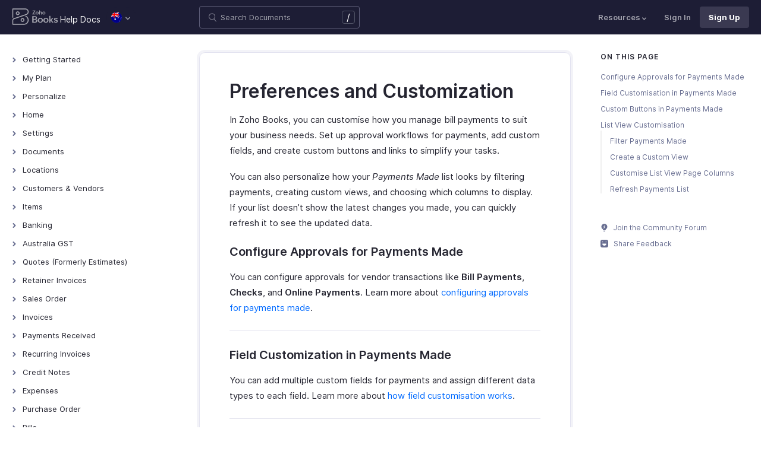

--- FILE ---
content_type: text/html
request_url: https://www.zoho.com/au/books/help/payments-made/preferences.html
body_size: 12108
content:
<!doctype html><html lang=en><head><link rel=canonical href=https://www.zoho.com/au/books/help/payments-made/preferences.html><meta charset=UTF-8><meta name=viewport content="width=device-width,initial-scale=1"><title>Preferences and Customization in Payments Made | Help | Zoho Books</title>
<meta name=description content="Learn how to set up approvals, add custom fields, buttons, and links in the Payments Made module. Also, see how to filter payments, create custom views, customize columns, and refresh the payments list."><meta name=apple-itunes-app content="app-id=710446064, affiliate-data=myAffiliateData, app-argument=myURL"><link rel="SHORTCUT ICON" href=/books/help/books-line-style.ico type=image/x-icon><link rel=alternate href=https://www.zoho.com/books/help/payments-made/preferences.html hreflang=x-default><link rel=alternate href=https://www.zoho.com/us/books/help/payments-made/preferences.html hreflang=en-us><link rel=alternate href=https://www.zoho.com/uk/books/help/payments-made/preferences.html hreflang=en-gb><link rel=alternate href=https://www.zoho.com/ca/books/help/payments-made/preferences.html hreflang=en-ca><link rel=alternate href=https://www.zoho.com/au/books/help/payments-made/preferences.html hreflang=en-au><link rel=alternate href=https://www.zoho.com/in/books/help/payments-made/preferences.html hreflang=en-in><link rel=alternate href=https://www.zoho.com/ae/books/help/payments-made/preferences.html hreflang=en-ae><link rel=alternate href=https://www.zoho.com/sa/books/help/payments-made/preferences.html hreflang=en-sa><link rel=alternate href=https://www.zoho.com/bh/books/help/payments-made/preferences.html hreflang=en-bh><link rel=alternate href=https://www.zoho.com/kw/books/help/payments-made/preferences.html hreflang=en-kw><link rel=alternate href=https://www.zoho.com/qa/books/help/payments-made/preferences.html hreflang=en-qa><link rel=alternate href=https://www.zoho.com/om/books/help/payments-made/preferences.html hreflang=en-om><link rel=alternate href=https://www.zoho.com/za/books/help/payments-made/preferences.html hreflang=en-za><link rel=alternate href=https://www.zoho.com/ke/books/help/payments-made/preferences.html hreflang=en-ke><link rel=alternate href=https://www.zoho.com/es-mx/books/help/payments-made/preferences.html hreflang=es-mx><link rel=alternate href=https://www.zoho.com/de-de/books/help/payments-made/preferences.html hreflang=de-de><link rel=alternate href=https://www.zoho.com/en-sg/books/help/payments-made/preferences.html hreflang=en-sg><link rel=stylesheet href="/books/styles/ue-resources/single.min.css?v=sha256-hik7yoLfHvq3H%2bYlvRTyHg3b3OMpLkc%2b2Hy5VWsaM%2fA%3d"><style>@font-face{font-family:inter;src:url(https://static.zohocdn.com/webfonts/interregular/font.woff2)format("woff2"),url(https://static.zohocdn.com/webfonts/interregular/font.woff)format("woff");font-weight:400;font-style:normal;font-display:swap}@font-face{font-family:inter;font-weight:400;src:url(//static.zohocdn.com/webfonts/interitalic/font.woff2)format("woff2"),url(//static.zohocdn.com/webfonts/interitalic/font.woff)format("woff");font-style:italic;font-display:swap}@font-face{font-family:inter;src:url(https://static.zohocdn.com/webfonts/intersemibold/font.woff2)format("woff2"),url(https://static.zohocdn.com/webfonts/intersemibold/font.woff)format("woff");font-weight:600;font-style:normal;font-display:swap}@font-face{font-family:inter;src:url(https://static.zohocdn.com/webfonts/interbold/font.woff2)format("woff2"),url(https://static.zohocdn.com/webfonts/interbold/font.woff)format("woff");font-weight:700;font-style:normal;font-display:swap}</style><link rel=preload href=https://www.zohowebstatic.com/sites/zweb/css/common/zf/common-header-footer.css as=style onload='this.onload=null,this.rel="stylesheet"'><noscript><link rel=stylesheet href=https://www.zohowebstatic.com/sites/zweb/css/common/zf/common-header-footer.css></noscript><script>window.modulesFilePrefix="books",window.contactSupportFormDetailsHash=JSON.parse('{"eudc":{"ae":{"formId":"zsWebToCase_63904000181770904","hiddenKeys":[{"name":"xnQsjsdp","value":"edbsn040ab6400207f64bf54c5f638d31eb51"},{"name":"xmIwtLD","value":"edbsn8935a820206dc01fe109eeb3973e14e3dc0ce2e7e184f15c843d8fcf784f9e6a"}],"submitButtonId":"zsSubmitButton_63904000181770904"},"au":{"formId":"zsWebToCase_63904000181794196","hiddenKeys":[{"name":"xnQsjsdp","value":"edbsn040ab6400207f64bf54c5f638d31eb51"},{"name":"xmIwtLD","value":"edbsna6c9edcd17e4e60b0451128a2d695b51ab86836c923131be97ee6bdec7dddd2f"}],"submitButtonId":"zsSubmitButton_63904000181794196"},"bh":{"formId":"zsWebToCase_63904000181770904","hiddenKeys":[{"name":"xnQsjsdp","value":"edbsn040ab6400207f64bf54c5f638d31eb51"},{"name":"xmIwtLD","value":"edbsn8935a820206dc01fe109eeb3973e14e3dc0ce2e7e184f15c843d8fcf784f9e6a"}],"submitButtonId":"zsSubmitButton_63904000181770904"},"ca":{"formId":"zsWebToCase_63904000181770959","hiddenKeys":[{"name":"xnQsjsdp","value":"edbsn040ab6400207f64bf54c5f638d31eb51"},{"name":"xmIwtLD","value":"edbsn3ea4cdf12547ccc7febd1692db1e0529e6f2e826a580b6d7d4a12f5932f6375a"}],"submitButtonId":"zsSubmitButton_63904000181770959"},"es-mx":{"formId":"zsWebToCase_205219014165607733","hiddenKeys":[{"name":"xnQsjsdp","value":"edbsnf8f7348f9dff8916fb2997b33498285f"},{"name":"xmIwtLD","value":"edbsn2f2a751e984f3ed5fe240d3dd408a3c438d2e3e2ea2bd71dd5807977baa356d0"}],"submitButtonId":"zsSubmitButton_205219014165607733"},"global":{"formId":"zsWebToCase_63904000180990915","hiddenKeys":[{"name":"xnQsjsdp","value":"edbsn040ab6400207f64bf54c5f638d31eb51"},{"name":"xmIwtLD","value":"edbsn993c6fe5ce7f2f0f4c77410ac21f34d73555751ee0a9236b0f7e823f664ff215"}],"submitButtonId":"zsSubmitButton_63904000180990915"},"in":{"formId":"zsWebToCase_63904000181770922","hiddenKeys":[{"name":"xnQsjsdp","value":"edbsn040ab6400207f64bf54c5f638d31eb51"},{"name":"xmIwtLD","value":"edbsn826c06c6789c723b3eef7254a41aaf8e69dda5c6783cf1266403a6313c51fb4c"}],"submitButtonId":"zsSubmitButton_63904000181770922"},"ke":{"formId":"zsWebToCase_63904000181794228","hiddenKeys":[{"name":"xnQsjsdp","value":"edbsn040ab6400207f64bf54c5f638d31eb51"},{"name":"xmIwtLD","value":"edbsn20b4a672275930d6c59bada705469010646900f50e83c114667c14e2eecedf33"}],"submitButtonId":"zsSubmitButton_63904000181794228"},"kw":{"formId":"zsWebToCase_63904000181770904","hiddenKeys":[{"name":"xnQsjsdp","value":"edbsn040ab6400207f64bf54c5f638d31eb51"},{"name":"xmIwtLD","value":"edbsn8935a820206dc01fe109eeb3973e14e3dc0ce2e7e184f15c843d8fcf784f9e6a"}],"submitButtonId":"zsSubmitButton_63904000181770904"},"om":{"formId":"zsWebToCase_63904000181770904","hiddenKeys":[{"name":"xnQsjsdp","value":"edbsn040ab6400207f64bf54c5f638d31eb51"},{"name":"xmIwtLD","value":"edbsn8935a820206dc01fe109eeb3973e14e3dc0ce2e7e184f15c843d8fcf784f9e6a"}],"submitButtonId":"zsSubmitButton_63904000181770904"},"qa":{"formId":"zsWebToCase_63904000181770904","hiddenKeys":[{"name":"xnQsjsdp","value":"edbsn040ab6400207f64bf54c5f638d31eb51"},{"name":"xmIwtLD","value":"edbsn8935a820206dc01fe109eeb3973e14e3dc0ce2e7e184f15c843d8fcf784f9e6a"}],"submitButtonId":"zsSubmitButton_63904000181770904"},"sa":{"formId":"zsWebToCase_63904000181770904","hiddenKeys":[{"name":"xnQsjsdp","value":"edbsn040ab6400207f64bf54c5f638d31eb51"},{"name":"xmIwtLD","value":"edbsn8935a820206dc01fe109eeb3973e14e3dc0ce2e7e184f15c843d8fcf784f9e6a"}],"submitButtonId":"zsSubmitButton_63904000181770904"},"uk":{"formId":"zsWebToCase_63904000181770850","hiddenKeys":[{"name":"xnQsjsdp","value":"edbsn040ab6400207f64bf54c5f638d31eb51"},{"name":"xmIwtLD","value":"edbsn2a8d71af0d02e60f19618e0e531facb8ecbd71a82c87e0a8e4603466f91dbd60"}],"submitButtonId":"zsSubmitButton_63904000181770850"},"us":{"formId":"zsWebToCase_63904000181770882","hiddenKeys":[{"name":"xnQsjsdp","value":"edbsn040ab6400207f64bf54c5f638d31eb51"},{"name":"xmIwtLD","value":"edbsn14c2514bdb09c07d2a2d34c6b1d1fb99d5b4577502820bf220d5a0408d2aeda4"}],"submitButtonId":"zsSubmitButton_63904000181770882"},"za":{"formId":"zsWebToCase_63904000181794228","hiddenKeys":[{"name":"xnQsjsdp","value":"edbsn040ab6400207f64bf54c5f638d31eb51"},{"name":"xmIwtLD","value":"edbsn20b4a672275930d6c59bada705469010646900f50e83c114667c14e2eecedf33"}],"submitButtonId":"zsSubmitButton_63904000181794228"}},"indc":{"ae":{"formId":"zsWebToCase_205219001288100626","hiddenKeys":[{"name":"xnQsjsdp","value":"edbsnf8f7348f9dff8916fb2997b33498285f"},{"name":"xmIwtLD","value":"edbsna31117554522532e6c2b4e1de055e2851e23966901dbd132de8b556b3b8e1184"}],"submitButtonId":"zsSubmitButton_205219001288100626"},"au":{"formId":"zsWebToCase_205219003086513264","hiddenKeys":[{"name":"xnQsjsdp","value":"edbsnf8f7348f9dff8916fb2997b33498285f"},{"name":"xmIwtLD","value":"edbsncada1299c37efacdea2ae8557cd8e693ee3de73ca19ae7a34858214b9bfa929b"}],"submitButtonId":"zsSubmitButton_205219003086513264"},"bh":{"formId":"zsWebToCase_205219001288100626","hiddenKeys":[{"name":"xnQsjsdp","value":"edbsnf8f7348f9dff8916fb2997b33498285f"},{"name":"xmIwtLD","value":"edbsna31117554522532e6c2b4e1de055e2851e23966901dbd132de8b556b3b8e1184"}],"submitButtonId":"zsSubmitButton_205219001288100626"},"ca":{"formId":"zsWebToCase_205219003086538035","hiddenKeys":[{"name":"xnQsjsdp","value":"edbsnf8f7348f9dff8916fb2997b33498285f"},{"name":"xmIwtLD","value":"edbsn4b28202076de8690f1cccdb856d8f2783ba9b491d7a47fd1b3ee862e3c43d13c"}],"submitButtonId":"zsSubmitButton_205219003086538035"},"en-sg":{"formId":"zsWebToCase_205219022152013340","hiddenKeys":[{"name":"xnQsjsdp","value":"edbsnf8f7348f9dff8916fb2997b33498285f"},{"name":"xmIwtLD","value":"edbsnc12bbba48dee45ae63bf137827b1698edcceb9e891e48fc7ce28067aca228a56"}],"submitButtonId":"zsSubmitButton_205219022152013340"},"es-mx":{"formId":"zsWebToCase_205219014165607733","hiddenKeys":[{"name":"xnQsjsdp","value":"edbsnf8f7348f9dff8916fb2997b33498285f"},{"name":"xmIwtLD","value":"edbsn2f2a751e984f3ed5fe240d3dd408a3c438d2e3e2ea2bd71dd5807977baa356d0"}],"submitButtonId":"zsSubmitButton_205219014165607733"},"global":{"formId":"zsWebToCase_205219001288574265","hiddenKeys":[{"name":"xnQsjsdp","value":"edbsnf8f7348f9dff8916fb2997b33498285f"},{"name":"xmIwtLD","value":"edbsn89befe2c29e7d9da46e637568ef68b7d96fb07129f93ee2c889bd4a575d2017f"}],"submitButtonId":"zsSubmitButton_205219001288574265"},"in":{"formId":"zsWebToCase_205219001288351118","hiddenKeys":[{"name":"xnQsjsdp","value":"edbsnf8f7348f9dff8916fb2997b33498285f"},{"name":"xmIwtLD","value":"edbsnf9b1b76ed8d449f2875d0d6f6bceecaad09a2fa9a2ee86e7637aa2d6dde0aec9"}],"submitButtonId":"zsSubmitButton_205219001288351118"},"ke":{"formId":"zsWebToCase_205219008705124348","hiddenKeys":[{"name":"xnQsjsdp","value":"edbsnf8f7348f9dff8916fb2997b33498285f"},{"name":"xmIwtLD","value":"edbsn2202a63f0c710844e2dee5fbb9871b683099a9453944bc861c2fb03aaddef728"}],"submitButtonId":"zsSubmitButton_205219008705124348"},"kw":{"formId":"zsWebToCase_205219001288100626","hiddenKeys":[{"name":"xnQsjsdp","value":"edbsnf8f7348f9dff8916fb2997b33498285f"},{"name":"xmIwtLD","value":"edbsna31117554522532e6c2b4e1de055e2851e23966901dbd132de8b556b3b8e1184"}],"submitButtonId":"zsSubmitButton_205219001288100626"},"om":{"formId":"zsWebToCase_205219001288100626","hiddenKeys":[{"name":"xnQsjsdp","value":"edbsnf8f7348f9dff8916fb2997b33498285f"},{"name":"xmIwtLD","value":"edbsna31117554522532e6c2b4e1de055e2851e23966901dbd132de8b556b3b8e1184"}],"submitButtonId":"zsSubmitButton_205219001288100626"},"qa":{"formId":"zsWebToCase_205219001288100626","hiddenKeys":[{"name":"xnQsjsdp","value":"edbsnf8f7348f9dff8916fb2997b33498285f"},{"name":"xmIwtLD","value":"edbsna31117554522532e6c2b4e1de055e2851e23966901dbd132de8b556b3b8e1184"}],"submitButtonId":"zsSubmitButton_205219001288100626"},"sa":{"formId":"zsWebToCase_205219001288100626","hiddenKeys":[{"name":"xnQsjsdp","value":"edbsnf8f7348f9dff8916fb2997b33498285f"},{"name":"xmIwtLD","value":"edbsna31117554522532e6c2b4e1de055e2851e23966901dbd132de8b556b3b8e1184"}],"submitButtonId":"zsSubmitButton_205219001288100626"},"uk":{"formId":"zsWebToCase_205219001911037261","hiddenKeys":[{"name":"xnQsjsdp","value":"edbsnf8f7348f9dff8916fb2997b33498285f"},{"name":"xmIwtLD","value":"edbsnf149cc75c8cc255846d853ad62cc783707ee3cfe53c9d76110fdc9958d0a5222"}],"submitButtonId":"zsSubmitButton_205219001911037261"},"us":{"formId":"zsWebToCase_205219001288498998","hiddenKeys":[{"name":"xnQsjsdp","value":"edbsnf8f7348f9dff8916fb2997b33498285f"},{"name":"xmIwtLD","value":"edbsndb675760f21181c3bd71df853035ee1521fb825567e368425d3b274327b99bc0"}],"submitButtonId":"zsSubmitButton_205219001288498998"},"za":{"formId":"zsWebToCase_205219008705124348","hiddenKeys":[{"name":"xnQsjsdp","value":"edbsnf8f7348f9dff8916fb2997b33498285f"},{"name":"xmIwtLD","value":"edbsn2202a63f0c710844e2dee5fbb9871b683099a9453944bc861c2fb03aaddef728"}],"submitButtonId":"zsSubmitButton_205219008705124348"}}}')</script><script type=text/javascript src=https://www.zoho.com/books/js/jquery-2.1.0.min.js></script></head><body class=edition-au><header class=zfc-ue-resource-header-parent><div class=zfc-ue-resource-header-parent-wrap><div class=logo-edition-switch><a class=zfc-ue-resource-logo-header href=/au/books/ aria-label="Click to go Zoho books homepage"><img src=/books/image-resources/common/getting-started/books-product-logo-white.svg alt="Zoho books logo">
</a><a class=help-doc-text href=/au/books/help/getting-started/welcome.html>Help Docs</a><style>.edition-select-box{width:50px;border-radius:50px;background-color:#1d1d35}.select-edition{margin-left:10px}.select-edition.disable-dropdown{pointer-events:none}.select-edition.disable-dropdown .edition-dropdown{display:none}.select-edition li a{color:#fff;font-size:13px;font-weight:400;line-height:16px}.edition-select-box a{display:flex;padding:7px;position:relative}.edition-select-box .edition-dropdown{position:absolute;right:10px;top:10px}.edition-select-box .edition-dropdown img{width:8px;height:8px}.edition-select-box .edition-dropdown.open-caret{border-color:transparent;border-bottom-color:#fff;transform:rotate(180deg);top:8px}.edition-select-list{background-color:#fff;border-radius:4px;display:none;position:absolute;z-index:1;font-size:0;overflow:hidden;top:64px;box-shadow:0 3px 10px rgba(124,124,124,.25)}.edition-select-list:not(.one-container) .edition-list-container:first-child{border-right:1px solid #ededed}.edition-select-list-item a:hover{background-color:#eee}.edition-list-container{display:inline-block;width:219px;vertical-align:top;box-sizing:border-box}.edition-select-list-item.global{width:438px;border-bottom:none}.edition-select-list-item{border-bottom:1px solid #ededed}.edition-select-list-item a{display:flex;padding:10px;background:#fff;.edition-select-list:not(.one-container) .edition-list-container:first-child { border-right: 1px solid #ccc; }}[class*=edition-image-]{background:url(/books/images/common/new-flag-1x.png)no-repeat;height:20px;width:20px;background-size:130px;align-self:center}.edition-image-global{background-position:-44px -44px}.edition-select-box .edition-image-global{background-position:-66px -44px}.edition-image-uk{background-position:-2px -1px}.edition-image-us{background-position:-23px -23px}.edition-image-canada{background-position:-2px -23px}.edition-image-australia{background-position:-2px -44px}.edition-image-india{background-position:-65px -2px}.edition-image-uae{background-position:-108px -23px}.edition-image-sa{background-position:-23px -2px}.edition-image-bh{background-position:-108px -2px}.edition-image-kw{background-position:-86px -1px}.edition-image-om{background-position:-44px -1px}.edition-image-qa{background-position:-86px -23px}.edition-image-za{background-position:-87px -44px}.edition-image-ke{background-position:-44px -23px}.edition-image-esmx{background-position:-65px -23px}.edition-image-de{background-position:-23px -44px}.edition-image-sg{background-position:-108px -44px}.edition-label{margin-left:12px;color:#000;align-self:center}.social-media-handles{display:flex;align-items:center}.social-media-handles>li:first-child{padding:0}.social-media-icons a{display:inline-flex;width:38px;height:35px}@media screen and (max-width:750px){.edition-select-list{max-height:310px;overflow:scroll}.edition-select-list:not(.one-container) .edition-list-container:first-child{border-right:none}.edition-list-container:nth-child(2){border-top:1px solid #ededed}.edition-select-list-item.global{width:218px}.edition-select-list-item.left:last-child{border-bottom:none}.edition-list-container{display:block}}</style><ul class=select-edition><li onfocusout=hideSelectList()><div class=edition-select-box onclick=selectListAction() role=button><a href=javascript:void(0) role=button aria-label="Click to switch to edition"><div class=edition-image-australia></div><div class="edition-dropdown select-caret"><img src=/books/images/ue-resources/header/dd-arrow.svg alt></div></a></div><div class=edition-select-list><div class="edition-list-container dangled-edition"><div class="edition-select-list-item left"><a href=javascript:void(0) onclick='switchEdition("au")' role=button><div class=edition-image-australia></div><div class=edition-label>Australia</div></a></div><div class="edition-select-list-item left"><a href=javascript:void(0) onclick='switchEdition("bh")' role=button><div class=edition-image-bh></div><div class=edition-label>Bahrain</div></a></div><div class="edition-select-list-item left"><a href=javascript:void(0) onclick='switchEdition("ca")' role=button><div class=edition-image-canada></div><div class=edition-label>Canada</div></a></div><div class="edition-select-list-item left"><a href=javascript:void(0) onclick='switchEdition("de-de")' role=button><div class=edition-image-de></div><div class=edition-label>Germany</div></a></div><div class="edition-select-list-item left"><a href=javascript:void(0) onclick='switchEdition("in")' role=button><div class=edition-image-india></div><div class=edition-label>India</div></a></div><div class="edition-select-list-item left"><a href=javascript:void(0) onclick='switchEdition("ke")' role=button><div class=edition-image-ke></div><div class=edition-label>Kenya</div></a></div><div class="edition-select-list-item left"><a href=javascript:void(0) onclick='switchEdition("kw")' role=button><div class=edition-image-kw></div><div class=edition-label>Kuwait</div></a></div><div class="edition-select-list-item left"><a href=javascript:void(0) onclick='switchEdition("es-mx")' role=button><div class=edition-image-esmx></div><div class=edition-label>Mexico</div></a></div></div><div class=edition-list-container><div class=edition-select-list-item onclick='switchEdition("om")'><a href=javascript:void(0) role=button aria-label="Click to switch to edition"><div class=edition-image-om></div><div class=edition-label>Oman</div></a></div><div class=edition-select-list-item onclick='switchEdition("qa")'><a href=javascript:void(0) role=button aria-label="Click to switch to edition"><div class=edition-image-qa></div><div class=edition-label>Qatar</div></a></div><div class=edition-select-list-item onclick='switchEdition("sa")'><a href=javascript:void(0) role=button aria-label="Click to switch to edition"><div class=edition-image-sa></div><div class=edition-label>Saudi Arabia</div></a></div><div class=edition-select-list-item onclick='switchEdition("en-sg")'><a href=javascript:void(0) role=button aria-label="Click to switch to edition"><div class=edition-image-sg></div><div class=edition-label>Singapore</div></a></div><div class=edition-select-list-item onclick='switchEdition("za")'><a href=javascript:void(0) role=button aria-label="Click to switch to edition"><div class=edition-image-za></div><div class=edition-label>South Africa</div></a></div><div class=edition-select-list-item onclick='switchEdition("ae")'><a href=javascript:void(0) role=button aria-label="Click to switch to edition"><div class=edition-image-uae></div><div class=edition-label>United Arab Emirates</div></a></div><div class=edition-select-list-item onclick='switchEdition("uk")'><a href=javascript:void(0) role=button aria-label="Click to switch to edition"><div class=edition-image-uk></div><div class=edition-label>United Kingdom</div></a></div><div class=edition-select-list-item onclick='switchEdition("us")'><a href=javascript:void(0) role=button aria-label="Click to switch to edition"><div class=edition-image-us></div><div class=edition-label>United States</div></a></div></div><div class="edition-select-list-item global" onclick='switchEdition("global")'><a href=javascript:void(0) role=button aria-label="Click to switch to edition"><div class=edition-image-global></div><div class=edition-label>Global</div></a></div></div></li></ul></div><div class="search-bar-form no-print"><button class=hamburger-menu onclick=toggleSidebar() aria-label="Click to open navigation menu"><div class=hamburger-icon><span class=icon-bar></span>
<span class=icon-bar></span>
<span class=icon-bar></span></div><p>Preferences and Customization</p></button><form onsubmit='window.pageType!="result"?navigateToSearchPage(event):updateNewResults(event)'><div class=search-form-group><label for=search-input>Enter the keyword to search</label>
<input type=text id=search-input autocomplete=off name=search placeholder="Search Documents"><div class=slash-icon>/</div></div></form><img class=search-icon src=/books/images/ue-resources/common/search.svg alt onclick=openSearch()>
<img class=search-close-icon src=/books/images/ue-resources/common/close-icon.svg alt onclick=openSearch()></div><div class="zfc-ue-resource-header-nav-menu no-print"><button>Resources<div class=resource-dropdown><a href=/au/books/kb/general/><img src=/books/images/ue-resources/header/faq.svg alt>FAQs</a><a href=/au/books/videos/general/><img src=/books/images/ue-resources/header/videos.svg alt>Videos</a><a href=https://www.zoho.com/books/api/v3/introduction/#organization-id><img src=/books/images/ue-resources/header/api-documentation.svg alt>API Docs</a><a href=https://www.zoho.com/books/developer/extensions/><img src=/books/images/ue-resources/header/extension.svg alt>Extensions</a><a href=/au/books/whats-new.html><img src=/books/images/ue-resources/header/whats-new.svg alt>What's New</a><a href=https://www.zoho.com/blog/books><img src=/books/images/ue-resources/header/blogs.svg alt>Blogs</a><a class=highlight-menu href=/au/books/accounting-terms/accounts.html><img src=/books/images/ue-resources/header/resources.svg alt>Accounting Terms</a><a class=for-mobile href="https://accounts.zoho.com/signin?servicename=ZohoBooks&amp;signupurl=https://www.zoho.com/books/signup/">Sign In</a><a class="for-mobile
signin-cta" href=/au/books/signup/>Sign Up</a></div></button>
<a class=signin-cta href="https://accounts.zoho.com/signin?servicename=ZohoBooks&signupurl=https://www.zoho.com%2fau/books/signup/">Sign In</a>
<a class="signup-cta-header signup-cta" href=/au/books/signup/>Sign Up</a></div></div></header><div class=resource-main-content-wrap><div class=resource-main-container><nav class="sidebar-lhs-parent no-print" aria-label="Sidebar navigation"><ul class=sidebar-lhs-wrap><div class=mobile-nav-title><p>Topics</p><button class=close-icon onclick=toggleSidebar() aria-label="Close the sidebar navigation"><div class="bar bar-1"></div><div class="bar bar-2"></div></button></div><li class=menu-toggle>Getting Started<ul class=nested-submenu-toggle><li><a href=/au/books/help/getting-started/welcome.html>Welcome</a></li><li><a href=/au/books/help/getting-started/zoho-books.html>How Zoho Books Works</a></li><li><a href=/au/books/help/getting-started/access-zb.html>Access Zoho Books</a></li><li><a href=/au/books/help/getting-started/navigating-zoho-books.html>Navigating Zoho Books</a></li><li><a href=/au/books/help/getting-started/keyboard-shortcuts.html>Keyboard Shortcuts</a></li></ul></li><li class=menu-toggle>My Plan<ul class=nested-submenu-toggle><li><a href=/au/books/help/plan/>Plans for Zoho Books</a></li><li><a href=/au/books/help/plan/upgrade-account.html>Upgrade Your Account</a></li><li><a href=/au/books/help/plan/update-details.html>Update Card & Address Details</a></li><li><a href=/au/books/help/plan/payment-history.html>Payment History</a></li><li><a href=/au/books/help/plan/downgrade-account.html>Downgrade Your Account</a></li></ul></li><li class=menu-toggle>Personalize<ul class=nested-submenu-toggle><li><a href=/au/books/help/personalize/>Overview - Personalize</a></li><li><a href=/au/books/help/personalize/update-email.html>Update Your Email Address</a></li><li><a href=/au/books/help/personalize/change-password.html>Change Password</a></li><li><a href=/au/books/help/personalize/change-theme.html>Change Theme</a></li><li><a href=/au/books/help/personalize/add-logo.html>Add or Remove Your Logo</a></li><li><a href=/au/books/help/personalize/delete-org.html>Delete Organization</a></li><li><a href=/au/books/help/personalize/leave-org.html>Leave Organization</a></li><li><a href=/au/books/help/personalize/delete-account.html>Delete Account</a></li><li><a href=/au/books/help/personalize/more-actions.html>More Actions in Your Organization</a></li></ul></li><li class=menu-toggle>Home<ul class=nested-submenu-toggle><li><a href=/au/books/help/home/>Overview - Home</a></li><li><a href=/au/books/help/home/custom-dashboards.html>Custom Dashboards</a></li></ul></li><li class=menu-toggle>Settings<ul class=nested-submenu-toggle><li><a href=/au/books/help/settings/>Settings - Overview</a></li><li><a href=/au/books/help/settings/organization-profile.html>Organization Profile</a></li><li><a href=/au/books/help/settings/opening-balances.html>Opening Balances</a></li><li><a href=/au/books/help/settings/users.html>Users & Roles</a></li><li><a href=/au/books/help/settings/preferences.html>Preferences</a></li><li><a href=/au/books/help/settings/currencies.html>Currencies</a></li><li><a href=/au/books/help/settings/taxes.html>Taxes</a></li><li><a href=/au/books/help/settings/templates.html>Templates</a></li><li><a href=/au/books/help/settings/emails.html>Emails</a></li><li><a href=/au/books/help/settings/reminders.html>Reminders</a></li><li><a href=/au/books/help/settings/reporting-tags.html>Reporting Tags</a></li><li><a href=/au/books/help/settings/automation.html>Automation</a></li><li class="menu-toggle sub-menu-toggle">Customization<ul class=nested-submenu-toggle><li><a href=/au/books/help/settings/customization/custom-fields.html>Custom Fields</a></li><li><a href=/au/books/help/settings/customization/validation-rules.html>Validation Rules</a></li><li><a href=/au/books/help/settings/customization/record-locking.html>Record Locking</a></li><li><a href=/au/books/help/settings/customization/custom-buttons.html>Custom Buttons</a></li><li><a href=/au/books/help/settings/customization/related-lists.html>Related Lists</a></li></ul></li><li><a href=/au/books/help/settings/integrations.html>Integrations</a></li><li><a href=/au/books/help/settings/backup.html>Data Backup</a></li><li><a href=/au/books/help/settings/domain-mapping.html>Domain Mapping</a></li><li><a href=/au/books/help/settings/privacy.html>Privacy and Security</a></li><li><a href=/au/books/help/settings/connections.html>Connections</a></li><li class="menu-toggle sub-menu-toggle">Developer and Data<ul class=nested-submenu-toggle><li><a href=/au/books/help/settings/developer-and-data/incoming-webhooks.html>Incoming Webhooks</a></li><li><a href=/au/books/help/settings/developer-and-data/api-usage.html>API Usage</a></li><li><a href=/au/books/help/settings/developer-and-data/signals.html>Signals</a></li><li><a href=/au/books/help/settings/developer-and-data/web-forms.html>Web Forms</a></li></ul></li></ul></li><li class=menu-toggle>Documents<ul class=nested-submenu-toggle><li><a href=/au/books/help/documents/documents.html>Documents - Overview</a></li></ul></li><li class=menu-toggle>Locations<ul class=nested-submenu-toggle><li><a href=/au/books/help/locations/>Overview - Locations</a></li><li><a href=/au/books/help/locations/basic-functions.html>Basic Functions in Locations</a></li><li><a href=/au/books/help/locations/functions.html>Functions in Locations</a></li><li><a href=/au/books/help/locations/other-actions.html>Other Actions for Locations</a></li></ul></li><li class=menu-toggle>Customers & Vendors<ul class=nested-submenu-toggle><li><a href=/au/books/help/contacts/>Introduction - Customers & Vendors</a></li><li><a href=/au/books/help/contacts/add-transaction.html>Record Transactions For Customers/Vendors</a></li><li><a href=/au/books/help/contacts/associating-templates.html>Customer Information in Transactions</a></li><li><a href=/au/books/help/contacts/opening-balances-for-customers.html>Opening Balance for Customers/Vendors</a></li><li><a href=/au/books/help/contacts/link-customer-and-vendor.html>Link Customer and Vendor</a></li><li><a href=/au/books/help/contacts/credit-limit.html>Customer Credit Limit</a></li><li><a href=/au/books/help/contacts/other-actions.html>Other Actions for Customers/Vendors</a></li><li><a href=/au/books/help/contacts/contact-preferences.html>Customers/Vendors Preferences</a></li><li><a href=/au/books/help/contacts/customer-hierarchy.html>Customer Hierarchy</a></li></ul></li><li class=menu-toggle>Items<ul class=nested-submenu-toggle><li><a href=/au/books/help/items/>Introduction - Items</a></li><li><a href=/au/books/help/items/item-adjustments.html>Inventory Adjustments in Items</a></li><li><a href=/au/books/help/items/price-list.html>Price Lists</a></li><li><a href=/au/books/help/items/other-actions.html>Other Actions for Items</a></li><li><a href=/au/books/help/items/reports-for-items.html>Reports for Items</a></li><li><a href=/au/books/help/items/advanced-inventory.html>Zoho Inventory Add-on</a></li><li><a href=/au/books/help/items/item-preferences.html>Item Preferences</a></li></ul></li><li class=menu-toggle>Banking<ul class=nested-submenu-toggle><li><a href=/au/books/help/banking/>Overview - Banking</a></li><li><a href=/au/books/help/banking/add-accounts.html>Add Accounts</a></li><li><a href=/au/books/help/banking/add-transactions.html>Add Transactions</a></li><li><a href=/au/books/help/banking/feeds.html>Bank Feeds</a></li><li><a href=/au/books/help/banking/dashboard.html>Dashboard</a></li><li><a href=/au/books/help/banking/matching-transactions.html>Match & Categorize Transactions</a></li><li><a href=/au/books/help/banking/transaction-rule.html>Transaction Rules</a></li><li><a href=/au/books/help/banking/reconciliation.html>Reconciliation</a></li><li><a href=/au/books/help/banking/other-actions.html>Other Actions</a></li></ul></li><li class=menu-toggle>Australia GST<ul class=nested-submenu-toggle><li><a href=/au/books/help/australia-tax/>Overview - Australia GST</a></li><li><a href=/au/books/help/australia-tax/basic-setup.html>Basic Setup</a></li><li><a href=/au/books/help/australia-tax/managing-taxes.html>Managing Taxes</a></li><li><a href=/au/books/help/australia-tax/bas-report.html>BAS Report</a></li></ul></li><li class=menu-toggle>Quotes (Formerly Estimates)<ul class=nested-submenu-toggle><li><a href=/au/books/help/quote/>Introduction - Quotes</a></li><li><a href=/au/books/help/quote/convert-to-so.html>Convert to Sales Order</a></li><li><a href=/au/books/help/quote/convert-to-inv.html>Convert to Invoice</a></li><li><a href=/au/books/help/quote/progress-invoice.html>Create Progress Invoice</a></li><li><a href=/au/books/help/quote/other-actions.html>Other Actions in Quotes</a></li><li><a href=/au/books/help/quote/preferences.html>Quote Preferences</a></li></ul></li><li class=menu-toggle>Retainer Invoices<ul class=nested-submenu-toggle><li><a href=/au/books/help/retainer-invoice/>Overview - Retainer Invoice</a></li><li><a href=/au/books/help/retainer-invoice/basic-functions.html>Basic Functions in Retainer Invoice</a></li><li><a href=/au/books/help/retainer-invoice/functions.html>Functions in Retainer Invoice</a></li><li><a href=/au/books/help/retainer-invoice/manage-retainer-invoice.html>Manage Retainer Invoice</a></li><li><a href=/au/books/help/retainer-invoice/other-actions.html>Other Actions in Retainer Invoice</a></li><li><a href=/au/books/help/retainer-invoice/preferences.html>Retainer Invoice Preferences</a></li></ul></li><li class=menu-toggle>Sales Order<ul class=nested-submenu-toggle><li><a href=/au/books/help/sales-order/>Introduction - Sales Order</a></li><li><a href=/au/books/help/sales-order/convert-to-invoice.html>Convert to Invoice</a></li><li><a href=/au/books/help/sales-order/convert-to-po.html>Convert to Purchase Order</a></li><li><a href=/au/books/help/sales-order/delete-so.html>Delete Sales Order</a></li><li><a href=/au/books/help/sales-order/other-actions.html>Other Actions for Sales Order</a></li><li><a href=/au/books/help/sales-order/preferences.html>Sales Order Preferences</a></li></ul></li><li class=menu-toggle>Invoices<ul class=nested-submenu-toggle><li><a href=/au/books/help/invoice/>Introduction - Invoices</a></li><li><a href=/au/books/help/invoice/record-payment-for-invoice.html>Record Payment for Invoice</a></li><li><a href=/au/books/help/invoice/payments-received.html>Payments Received</a></li><li><a href=/au/books/help/invoice/delete-invoice.html>Delete Invoice</a></li><li><a href=/au/books/help/invoice/invoice-preferences.html>Invoice Preferences</a></li><li><a href=/au/books/help/invoice/other-actions.html>Other Actions in Invoices</a></li><li><a href=/au/books/help/invoice/troubleshooting.html>Troubleshooting in Invoices</a></li></ul></li><li class=menu-toggle>Payments Received<ul class=nested-submenu-toggle><li><a href=/au/books/help/payments-received/>Overview - Payments Received</a></li><li><a href=/au/books/help/payments-received/basic-functions.html>Basic Functions in Payments Received</a></li><li><a href=/au/books/help/payments-received/functions.html>Functions in Payments Received</a></li><li><a href=/au/books/help/payments-received/manage-payments.html>Manage Payments Received</a></li><li><a href=/au/books/help/payments-received/other-actions.html>Other Actions for Payments Received</a></li><li><a href=/au/books/help/payments-received/preferences.html>Payments Received Preferences</a></li></ul></li><li class=menu-toggle>Recurring Invoices<ul class=nested-submenu-toggle><li><a href=/au/books/help/recurring-invoice/>Overview - Recurring Invoices</a></li><li><a href=/au/books/help/recurring-invoice/ri-createsend.html>Create & Send Recurring Invoice</a></li><li><a href=/au/books/help/recurring-invoice/receive-payments.html>Receiving Payments</a></li><li><a href=/au/books/help/recurring-invoice/ri-details.html>Recurring Invoice Workflow</a></li><li><a href=/au/books/help/recurring-invoice/manage-ri.html>Manage Recurring Invoices</a></li><li><a href=/au/books/help/recurring-invoice/other-actions.html>Other Actions for Recurring Invoice</a></li><li><a href=/au/books/help/recurring-invoice/preferences.html>Recurring Invoice Preferences</a></li></ul></li><li class=menu-toggle>Credit Notes<ul class=nested-submenu-toggle><li><a href=/au/books/help/credit-note/>Introduction - Credit Note</a></li><li><a href=/au/books/help/credit-note/apply-credits.html>Apply Credits to Invoice</a></li><li><a href=/au/books/help/credit-note/refund-credits.html>Refund Credits</a></li><li><a href=/au/books/help/credit-note/delete-cn.html>Delete Credit Note</a></li><li><a href=/au/books/help/credit-note/other-actions.html>Other Actions for Credit Note</a></li><li><a href=/au/books/help/credit-note/preferences.html>Credit Note Preferences</a></li></ul></li><li class=menu-toggle>Expenses<ul class=nested-submenu-toggle><li><a href=/au/books/help/expense/>Overview - Expenses</a></li><li><a href=/au/books/help/expense/basic-functions.html>Basic Functions in Expenses</a></li><li><a href=/au/books/help/expense/manage-expenses.html>Manage Expenses</a></li><li><a href=/au/books/help/expense/mileage-expenses.html>Mileage Expenses</a></li><li><a href=/au/books/help/expense/other-actions.html>Other Actions for Expenses</a></li><li><a href=/au/books/help/expense/preferences.html>Expense Preferences</a></li></ul></li><li class=menu-toggle>Purchase Order<ul class=nested-submenu-toggle><li><a href=/au/books/help/purchase-order/>Overview - Purchase Orders</a></li><li><a href=/au/books/help/purchase-order/basic-functions.html>Basic Functions in Purchase Orders</a></li><li><a href=/au/books/help/purchase-order/functions.html>Functions in Purchase Orders</a></li><li><a href=/au/books/help/purchase-order/manage-po.html>Manage Purchase Orders</a></li><li><a href=/au/books/help/purchase-order/other-actions.html>Other Actions in Purchase Orders</a></li><li><a href=/au/books/help/purchase-order/preferences.html>Purchase Order Preferences</a></li></ul></li><li class=menu-toggle>Bills<ul class=nested-submenu-toggle><li><a href=/au/books/help/bills/>Overview - Bills</a></li><li><a href=/au/books/help/bills/basic-functions.html>Basic Functions in Bills</a></li><li><a href=/au/books/help/bills/functions.html>Functions in Bills</a></li><li><a href=/au/books/help/bills/manage-bills.html>Manage Bills</a></li><li><a href=/au/books/help/bills/generate-aba.html>Generate ABA file</a></li><li><a href=/au/books/help/bills/other-actions.html>Other Actions for Bills</a></li><li><a href=/au/books/help/bills/preferences.html>Bill Preferences</a></li></ul></li><li class="menu-toggle open">Payments Made<ul class="nested-submenu-toggle max-height-unset"><li><a href=/au/books/help/payments-made/>Payments Made - Introduction</a></li><li><a href=/au/books/help/payments-made/vendor-payments.html>Vendor Payments</a></li><li class="menu-toggle sub-menu-toggle">Payments Made Operations<ul class=nested-submenu-toggle><li><a href=/au/books/help/payments-made/payments-made-operations/manage-payments-made.html>Manage Payments Made</a></li><li><a href=/au/books/help/payments-made/payments-made-operations/bulk-actions-payments-made.html>Bulk Actions</a></li><li><a href=/au/books/help/payments-made/payments-made-operations/share-payments-made.html>Share Payments Made</a></li><li><a href=/au/books/help/payments-made/payments-made-operations/export-actions-in-payments-made.html>Export Actions</a></li><li><a href=/au/books/help/payments-made/payments-made-operations/manage-payment-refunds.html>Manage Payment Refunds</a></li></ul></li><li class=active><a href=/au/books/help/payments-made/preferences.html>Preferences and Customization</a></li></ul></li><li class=menu-toggle>Vendor Credits<ul class=nested-submenu-toggle><li><a href=/au/books/help/vendor-credits/>Overview - Vendor Credits</a></li><li><a href=/au/books/help/vendor-credits/basic-functions.html>Basic Functions in Vendor Credits</a></li><li><a href=/au/books/help/vendor-credits/functions.html>Functions in Vendor Credits</a></li><li><a href=/au/books/help/vendor-credits/manage-credits.html>Manage Vendor Credits</a></li><li><a href=/au/books/help/vendor-credits/other-actions.html>Other Actions for Vendor Credits</a></li><li><a href=/au/books/help/vendor-credits/preferences.html>Vendor Credit Preferences</a></li></ul></li><li class=menu-toggle>Transaction Approval<ul class=nested-submenu-toggle><li><a href=/au/books/help/transaction-approval/>Transaction Approval - Overview</a></li><li><a href=/au/books/help/transaction-approval/enable-transaction-approval.html>Enable Transaction Approval</a></li><li><a href=/au/books/help/transaction-approval/custom-approval.html>Custom Approval</a></li><li><a href=/au/books/help/transaction-approval/notification-preferences.html>Notification Preferences</a></li><li><a href=/au/books/help/transaction-approval/transaction-approval-workflow.html>Transaction Approval Workflow</a></li><li><a href=/au/books/help/transaction-approval/users-and-roles.html>Users and Roles</a></li><li><a href=/au/books/help/transaction-approval/manage-approvals.html>Manage Approvals</a></li></ul></li><li class=menu-toggle>Accountant<ul class=nested-submenu-toggle><li><a href=/au/books/help/accountant/accountant.html>Overview - Accountant</a></li><li><a href=/au/books/help/accountant/manual-journal.html>Manual Journals</a></li><li><a href=/au/books/help/accountant/journal-templates.html>Journal Templates</a></li><li><a href=/au/books/help/accountant/budgets.html>Budgets</a></li><li><a href=/au/books/help/accountant/bulk-update.html>Bulk Update</a></li><li><a href=/au/books/help/accountant/journal-credits.html>Journal Credits</a></li><li><a href=/au/books/help/accountant/recurring-journals.html>Recurring Journals</a></li><li><a href=/au/books/help/accountant/base-currency.html>Base Currency Adjustment</a></li><li><a href=/au/books/help/accountant/chart-of-accounts.html>Chart of Accounts</a></li><li><a href=/au/books/help/accountant/sub-accounts.html>Sub Accounts</a></li><li><a href=/au/books/help/accountant/transaction-lock.html>Transaction Locking</a></li><li><a href=/au/books/help/accountant/preferences.html>Accountant Preferences</a></li><li><a href=/au/books/help/accountant/tax-payment-adjustment.html>Tax Payments & Adjustments</a></li><li><a href=/au/books/help/accountant/manage-clients.html>Manage Clients</a></li><li><a href=/au/books/help/accountant/fixed-assets.html>Fixed Assets</a></li></ul></li><li class=menu-toggle>Projects<ul class=nested-submenu-toggle><li><a href=/au/books/help/projects/>Overview - Projects</a></li><li><a href=/au/books/help/projects/basic-functions.html>Basic Functions in Projects</a></li><li><a href=/au/books/help/projects/functions.html>Functions in Projects</a></li><li><a href=/au/books/help/projects/manage-projects.html>Manage Projects</a></li><li><a href=/au/books/help/projects/other-actions.html>Other Actions in Projects</a></li><li><a href=/au/books/help/projects/preference.html>Projects Preferences</a></li></ul></li><li class=menu-toggle>Timesheet<ul class=nested-submenu-toggle><li><a href=/au/books/help/timesheet/>Timesheet - Overview</a></li><li><a href=/au/books/help/timesheet/basic-functions.html>Basic Functions in Timesheet</a></li><li><a href=/au/books/help/timesheet/manage-timesheet.html>Manage Timesheet</a></li><li><a href=/au/books/help/timesheet/other-actions.html>Other Actions for Timesheet</a></li><li><a href=/au/books/help/timesheet/chrome-extension.html>Google Chrome Extension</a></li><li><a href=/au/books/help/timesheet/preferences.html>Timesheet Preferences</a></li></ul></li><li class=menu-toggle>Timesheet Approval<ul class=nested-submenu-toggle><li><a href=/au/books/help/timesheet-approval/internal-approval.html>Internal Approval</a></li><li><a href=/au/books/help/timesheet-approval/customer-approval.html>Customer Approval</a></li></ul></li><li class=menu-toggle>Custom Modules<ul class=nested-submenu-toggle><li><a href=/au/books/help/custom-modules/>Introduction - Custom Modules</a></li><li><a href=/au/books/help/custom-modules/basic-functions.html>Basic Functions in Custom Modules</a></li><li><a href=/au/books/help/custom-modules/functions.html>Functions in Custom Modules</a></li><li><a href=/au/books/help/custom-modules/blueprints.html>Blueprints</a></li><li><a href=/au/books/help/custom-modules/manage-custom-module.html>Manage Custom Modules</a></li><li><a href=/au/books/help/custom-modules/custom-modules-in-customer-and-vendor-portals.html>Custom Modules in Customer and Vendor Portals</a></li><li><a href=/au/books/help/custom-modules/other-actions.html>Other Actions in Custom Modules</a></li><li><a href=/au/books/help/custom-modules/preferences.html>Custom Module Preferences</a></li></ul></li><li class=menu-toggle>Contextual Chat<ul class=nested-submenu-toggle><li><a href=/au/books/help/contextual-chat/>Contextual Chat</a></li></ul></li><li class=menu-toggle>Tasks<ul class=nested-submenu-toggle><li><a href=/au/books/help/tasks/>Tasks</a></li></ul></li><li class=menu-toggle>Customer Portal<ul class=nested-submenu-toggle><li><a href=/au/books/help/customer-portal/>Overview - Customer Portal</a></li><li><a href=/au/books/help/customer-portal/multi-factor-authentication.html>Multi-Factor Authentication for Customer and Vendor Portals</a></li><li><a href=/au/books/help/customer-portal/custom-modules.html>Custom Modules in Customer Portal</a></li><li><a href=/au/books/help/customer-portal/preferences.html>Customer Portal Preferences</a></li></ul></li><li class=menu-toggle>Vendor Portal<ul class=nested-submenu-toggle><li><a href=/au/books/help/vendor-portal/>Overview - Vendor Portal</a></li><li><a href=/au/books/help/vendor-portal/custom-modules.html>Custom Modules in Vendor Portal</a></li></ul></li><li class=menu-toggle>Import & Export<ul class=nested-submenu-toggle><li><a href=/au/books/help/import-export/>Overview</a></li><li><a href=/au/books/help/import-export/import.html>Import Data</a></li><li><a href=/au/books/help/import-export/backup-your-data.html>Back Up Your Data</a></li></ul></li><li class=menu-toggle>Online Payments<ul class=nested-submenu-toggle><li><a href=/au/books/help/online-payments/>Online Payments - Introduction</a></li><li><a href=/au/books/help/online-payments/authorize-net.html>Authorize.net</a></li><li><a href=/au/books/help/online-payments/square.html>Square</a></li><li><a href=/au/books/help/online-payments/braintree.html>Braintree</a></li><li><a href=/au/books/help/online-payments/paypal.html>PayPal</a></li><li><a href=/au/books/help/online-payments/payflow-pro.html>PayPal Payflow Pro</a></li><li><a href=/au/books/help/online-payments/stripe.html>Stripe</a></li><li><a href=/au/books/help/online-payments/verifone.html>Verifone</a></li><li><a href=/au/books/help/online-payments/gocardless.html>GoCardless</a></li></ul></li><li class=menu-toggle>Payment Links<ul class=nested-submenu-toggle><li><a href=/au/books/help/payment-links/>Overview - Payment links</a></li><li><a href=/au/books/help/payment-links/basic-functions.html>Basic Functions in Payment Links</a></li><li><a href=/au/books/help/payment-links/receive-payment.html>Receiving Payments Using Links</a></li><li><a href=/au/books/help/payment-links/manage-links.html>Manage Payment Links</a></li><li><a href=/au/books/help/payment-links/other-actions.html>Other Actions in Payment Links</a></li></ul></li><li class=menu-toggle>Payment Retention<ul class=nested-submenu-toggle><li><a href=/au/books/help/payment-retention/>Payment Retention</a></li></ul></li><li class=menu-toggle>e-Invoicing<ul class=nested-submenu-toggle><li><a href=/au/books/help/e-invoicing/e-invoicing.html>e-Invoicing</a></li></ul></li><li class=menu-toggle>Integrations<ul class=nested-submenu-toggle><li><a href=/au/books/help/integrations/bigin.html>Bigin</a></li><li><a href=/au/books/help/integrations/zoho-people-integration.html>Zoho People</a></li><li><a href=/au/books/help/integrations/salesiq.html>Zoho SalesIQ</a></li><li><a href=/au/books/help/integrations/zoho-mail-integration.html>Zoho Mail</a></li><li><a href=/au/books/help/integrations/sign-integration.html>Zoho Sign</a></li><li><a href=/au/books/help/integrations/advanced-analytics.html>Zoho Analytics</a></li><li><a href=/au/books/help/integrations/crm-integration.html>Zoho CRM</a></li><li><a href=/au/books/help/integrations/projects-integration.html>Zoho Projects</a></li><li><a href=/au/books/help/integrations/desk-integration.html>Zoho Desk</a></li><li><a href=/au/books/help/integrations/expense-integration.html>Zoho Expense</a></li><li><a href=/au/books/help/integrations/commerce-books-integration.html>Zoho Commerce</a></li><li><a href=/au/books/help/integrations/zoho-notebook-integration.html>Zoho Notebook</a></li><li><a href=/au/books/help/integrations/google-workspace.html>Google Workspace</a></li><li><a href=/au/books/help/integrations/microsoft-365-integration.html>Microsoft 365</a></li><li><a href=/au/books/help/integrations/slack-integration.html>Slack</a></li><li><a href=/au/books/help/integrations/zendesk-books-integration.html>Zendesk</a></li><li><a href=/au/books/help/integrations/zapier-books-integration.html>Zapier</a></li><li><a href=/au/books/help/integrations/email-integration.html>Email Integration</a></li><li><a href=/au/books/help/integrations/cliq-integration.html>Zoho Cliq</a></li><li><a href=/au/books/help/integrations/twilio.html>Twilio</a></li><li class="menu-toggle sub-menu-toggle">WhatsApp Integration<ul class=nested-submenu-toggle><li><a href=/au/books/help/integrations/whatsapp/integrate-with-whatsapp.html>Integrate With WhatsApp</a></li><li><a href=/au/books/help/integrations/whatsapp/how-credits-work.html>How Credits Work</a></li><li><a href=/au/books/help/integrations/whatsapp/troubleshooting.html>Troubleshooting Guide</a></li></ul></li><li><a href=/au/books/help/integrations/keypay.html>KeyPay</a></li><li><a href=/au/books/help/integrations/crm-books-integration.html>Zoho CRM Custom Modules</a></li></ul></li><li class=menu-toggle>Extensions<ul class=nested-submenu-toggle><li><a href=/au/books/help/extensions/bitly-invoice-link.html>Bitly Invoice Link</a></li><li><a href=/au/books/help/extensions/snail-mail.html>Snail Mail</a></li></ul></li><li class=menu-toggle>Migrate to Zoho Books<ul class=nested-submenu-toggle><li><a href=/au/books/help/migration/quickbooks-online.html>From QuickBooks Online</a></li><li><a href=/au/books/help/migration/freshbooks-to-zoho-books.html>From FreshBooks</a></li><li><a href=/au/books/help/migration/migrate-wave-to-zohobooks.html>From Wave</a></li><li><a href=/au/books/help/migration/migrating-to-zoho-books-from-other-software.html>From Other Systems</a></li><li><a href=/au/books/help/migration/migrating-zoho-invoice-to-zoho-books.html>From Zoho Invoice</a></li></ul></li><li class=menu-toggle>BillPay Add-On<ul class=nested-submenu-toggle><li><a href=/au/books/help/billpay-addon/>Overview - Zoho BillPay Add-On</a></li><li><a href=/au/books/help/billpay-addon/vendor-onboarding.html>Vendor Onboarding</a></li><li><a href=/au/books/help/billpay-addon/vendor-approvals.html>Vendor Approvals</a></li><li><a href=/au/books/help/billpay-addon/po-matching.html>Purchase Order Matching</a></li><li><a href=/au/books/help/billpay-addon/bill-reconciliation.html>Bill Reconciliation</a></li><li><a href=/au/books/help/billpay-addon/batch-payments.html>Batch Payments</a></li></ul></li><li class=menu-toggle>Reports<ul class=nested-submenu-toggle><li><a href=/au/books/help/reports/>Overview - Reports</a></li><li><a href=/au/books/help/reports/business-overview.html>Business Overview Reports</a></li><li><a href=/au/books/help/reports/sales.html>Sales Reports</a></li><li><a href=/au/books/help/reports/inventory.html>Inventory Reports</a></li><li><a href=/au/books/help/reports/payables.html>Payables Reports</a></li><li><a href=/au/books/help/reports/receivables.html>Receivables Reports</a></li><li><a href=/au/books/help/reports/payments-received.html>Payments Received Reports</a></li><li><a href=/au/books/help/reports/tax-summary-report.html>Tax Summary Report</a></li><li><a href=/au/books/help/reports/manage-reports.html>Manage Reports</a></li><li><a href=/au/books/help/reports/custom-reports.html>Custom Reports</a></li></ul></li><li class=menu-toggle>Web Tabs<ul class=nested-submenu-toggle><li><a href=/au/books/help/web-tabs.html>Introduction - Web Tabs</a></li></ul></li></ul></nav><div class=resource-content-wrap><h1 id=preferences-and-customization>Preferences and Customization</h1><p>In Zoho Books, you can customise how you manage bill payments to suit your business needs. Set up approval workflows for payments, add custom fields, and create custom buttons and links to simplify your tasks.</p><p>You can also personalize how your <em>Payments Made</em> list looks by filtering payments, creating custom views, and choosing which columns to display. If your list doesn’t show the latest changes you made, you can quickly refresh it to see the updated data.</p><h2 id=configure-approvals-for-payments-made>Configure Approvals for Payments Made</h2><p>You can configure approvals for vendor transactions like <strong>Bill Payments</strong>, <strong>Checks</strong>, and <strong>Online Payments</strong>. Learn more about <a href=/au/books/help/transaction-approval-new-flow/configure-approvals.html#configure-approval target=_blank>configuring approvals for payments made</a>.</p><hr><h2 id=field-customization-in-payments-made>Field Customization in Payments Made</h2><p>You can add multiple custom fields for payments and assign different data types to each field. Learn more about <a href=/au/books/help/settings/customisation/custom-fields.html target=_blank>how field customisation works</a>.</p><hr><h2 id=custom-buttons-in-payments-made>Custom Buttons in Payments Made</h2><p>You can create custom buttons to automate actions in Payments Made using Deluge scripts and add custom links to open external pages from your transactions. Learn more about <a href=/au/books/help/settings/customisation/custom-buttons.html target=blank>how custom buttons and links work</a>.</p><hr><h2 id=list-view-customization>List View Customization</h2><h3 id=filter-payments-made>Filter Payments Made</h3><p>To filter payments made:</p><ul><li>Go to <em>Purchases</em> on the left sidebar, and select <strong>Payments Made</strong>.</li><li>Click the <strong>All Payments</strong> dropdown at the top to access the following filters:<ul><li><strong>Draft:</strong> Lists payments that are in draft status.</li><li><strong>Paid:</strong> Lists payments made that were applied to bills.</li><li><strong>Void:</strong> Lists payments made were marked as void.</li><li><strong>Paid via Check:</strong> Lists payments made via check.</li><li><strong>To Be Printed Checks:</strong> Lists payments with checks that are yet to be printed.</li><li><strong>Uncleared Checks:</strong> Lists payments that are yet to be cleared.</li><li><strong>Cleared Checks:</strong> Lists payments with checks that have been cleared.</li><li><strong>Void Checks:</strong> Lists payments that have been voided.</li><li><strong>Advance Payments:</strong> Lists the vendor&rsquo;s advance payments only.</li><li><strong>Bill Payments:</strong> Lists bill payments only.</li><li><strong>Advance Payments:</strong> Lists the vendor&rsquo;s advance payments only.</li></ul></li></ul><p>The payments made will now be displayed based on the selected filters.</p><hr><h3 id=create-a-custom-view>Create a Custom View</h3><p>When you create a custom view, you can use it to filter payments based on specific criteria. To create a custom view:</p><ul><li>Go to <em>Purchases</em> on the left sidebar, and select <strong>Payments Made</strong>.</li><li>In the <em>List View</em> page, click the <em>All Payments</em> dropdown, and select <strong>+ New Custom View</strong>.</li></ul><img alt="Create a Custom View" src=/books/help/images/payments-made/create-a-custom-view.png width=200><ul><li>In the <em>New Custom View</em> page, complete the following fields:<ul><li><strong>Name:</strong> Enter a name for your custom view.</li><li><strong>Mark as Favorite:</strong> Select this if you want the custom view to appear under <em>Favorites</em> in the <em>All Payments</em> dropdown.</li><li><strong>Define the Criteria:</strong> Add fields, set comparators, and enter conditions to filter payments. Click <strong>+ Add Criterion</strong> to add more conditions.</li><li><strong>CRITERIA PATTERN:</strong> Modify the pattern if required, then click <strong>Save</strong>.</li></ul></li><li><strong>Columns Preference:</strong> Drag and drop columns from <em>AVAILABLE COLUMNS</em> to <em>SELECTED COLUMNS</em> to customise the <em>List View</em> display.</li><li><strong>Visibility Preference:</strong> Choose who can access this custom view:<ul><li><strong>Only Me:</strong> Only you can access it.</li><li><strong>Only Selected Users & Roles:</strong> Grant access to specific users and roles.</li><li><strong>Everyone:</strong> Allow all users in your organisation to access it.</li></ul></li><li>Click <strong>Save</strong>.</li></ul><p>Once you select the custom view you created from the <strong>All Payments</strong> dropdown, it will show the payments based on the criteria you&rsquo;ve configured for the custom view on the <em>List View</em> page.</p><hr><h3 id=customize-list-view-page-columns>Customize List View Page Columns</h3><p>To customise columns in the <em>List View</em> page:</p><ul><li>Go to <em>Purchases</em> on the left sidebar, and select <strong>Payments Made</strong>.</li><li>In the <em>List View</em> page, click the <em>Customise</em> dropdown in the top left corner, and select <strong>Customise Columns</strong>.</li></ul><img alt="Customize Columns" src=/books/help/images/payments-made/customize-columns-payments-made.png width=200><ul><li>In the <em>Customise Columns</em> popup, choose the columns you want to display.</li><li>Click <strong>Save</strong>.</li></ul><p>The selected columns will now be displayed in the <em>List View</em> page.</p><div class=tips-note><div class=tips-note-img></div><p><b>Note:</b> Columns with the <strong>Permanent Lock</strong> icon are mandatory and cannot be unchecked.</p></div><hr><h3 id=refresh-payments-list>Refresh Payments List</h3><p>If you experience issues like an unrecorded transaction status or customised columns not appearing, you can simply refresh the payments list. To refresh the list:</p><ul><li>Go to <em>Purchases</em> on the left sidebar, and select <strong>Payments Made</strong>.</li><li>In the <em>List View</em> page, click the <strong>Refresh List</strong> icon in the top right corner.</li></ul><img alt="Refresh Payments List" src=/books/help/images/payments-made/refresh-payments-list.png width=150><p>The payments list will now be refreshed.</p><div class=rating-section id=rating-container><div class="rating-form no-print"><div class=request-sec><div class=yes-no><div class=rating-qtn>Was this document helpful?</div><div class=yes-no-container><div class="yes-no-btn yes-btn cursor-pointer" onclick='submitRating("Yes")'><img class=thumbs src=/books/images/ue-resources/common/thumbs.svg loading=lazy alt>
Yes</div><div class="yes-no-btn no-btn cursor-pointer" onclick='submitRating("No")'><img class="thumbs down no-icon" src=/books/images/ue-resources/common/thumbs.svg loading=lazy alt>
No</div></div></div><div class=feedback-sec><span>Was this document helpful?</span><div class=form-group style=margin-bottom:0><textarea id=comments placeholder=Comments class="form-control feedbackMessage"></textarea><div class="text-danger feedback-error" id=comments_error style=display:none>Enter your comments or feedback on this page</div></div><div class=form-group><input class="form-control email-field feedbackEmail" type=text placeholder="Email Address" id=feedback_email><div class="text-danger feedback-error" id=feedback_email_error style=display:none>Enter your email address</div></div><div class=form-group><div><div class=captcha-wrap><img src=# id=zsCaptchaUrl name=zsCaptchaImage alt>
<button type=button style="background:0 0;border:none;color:#00a3fe" onclick=zsRegenerateCaptcha()>Refresh</button></div><input class="form-control email-field" type=text placeholder="Enter Captcha" id=captcha><div class="text-danger feedback-error" id=captcha_error style=display:none>Type the characters you see in the image above</div></div></div><div class=privacy-policy>By clicking Submit, you agree to our
<a href=https://www.zoho.com/privacy.html target=_blank rel="noopener noreferrer"><u>Privacy Policy
</u></a>.</div><button class="btn btn-xs btn-primary" onclick=submitFeedbackToSupport()>
Submit
</button>
<button class="btn btn-xs" onclick=hideFeedbackSec()>
Cancel</button></div><iframe name=form-success style=display:none></iframe><form data-feedback-form target=form-success action=https://desk.zoho.in/support/WebToCase method=post enctype=multipart/form-data style=display:none><input type=hidden name=xnQsjsdp>
<input type=hidden name=xmIwtLD>
<input type=hidden name=xJdfEaS>
<input type=hidden name=actionType value="Q2FzZXM=">
<input type=hidden id=property(module) value=Cases>
<input type=hidden name="Source URL" id=sourceURL>
<input type=hidden name=returnURL value=*>
<input type=hidden name=Subject value="Feedback from ">
<input type=hidden name="Contact Name" id=name>
<input type=hidden name=zsWebFormCaptchaWord>
<input type=hidden name=zsCaptchaSrc>
<textarea name=Description maxlength=3000></textarea>
<input name=Email>
<button class=form-submit-button>Submit</button></form><form id=ratingForm target=form-success name=Rating_form action=https://creator.zoho.in/addRecordValidateNew.do method=post style=display:none><input name=scriptembed value=true type=hidden>
<input name=formid value=395563000007105021 type=hidden>
<input name=sharedBy value=zohoinvoice type=hidden>
<input name=plan type=hidden>
<input name=Edition value=au type=hidden>
<input name=was_this_helpful>
<textarea name=feedback></textarea>
<input name=email>
<input name=url>
<input name=documentation_type value>
<button type=submit>Submit</button></form></div><div class=reponse-sec><img src=/books/images/ue-resources/common/smiley.svg width=20px height=20px alt loading=lazy><p>Thank you for your feedback!</p></div></div></div></div><div class="resource-sidebar-rhs-parent no-print"><div class=resource-sidebar-rhs><div class="side-grid no-print"><h5 id=on-this-page>ON THIS PAGE</h5><ul><li><a href=/au/books/help/payments-made/preferences.html#configure-approvals-for-payments-made>Configure Approvals for Payments Made</a></li><li><a href=/au/books/help/payments-made/preferences.html#field-customization-in-payments-made>Field Customisation in Payments Made</a></li><li><a href=/au/books/help/payments-made/preferences.html#custom-buttons-in-payments-made>Custom Buttons in Payments Made</a></li><li><a href=/au/books/help/payments-made/preferences.html#list-view-customization>List View Customisation</a><ul><li><a href=/au/books/help/payments-made/preferences.html#filter-payments-made>Filter Payments Made</a></li><li><a href=/au/books/help/payments-made/preferences.html#create-a-custom-view>Create a Custom View</a></li><li><a href=/au/books/help/payments-made/preferences.html#customize-list-view-page-columns>Customise List View Page Columns</a></li><li><a href=/au/books/help/payments-made/preferences.html#refresh-payments-list>Refresh Payments List</a></li></ul></li></ul></div><div class=feedback-rhs-parent><a href=https://help.zoho.com/portal/en/community/zoho-books><svg xmlns="http://www.w3.org/2000/svg" viewBox="0 0 512 512"><path d="M294.6 507.5h-77.1c-12 0-21.8-9.8-21.8-21.8v-1.3c0-12 9.8-21.8 21.8-21.8h77.1c12 0 21.8 9.8 21.8 21.8v1.3c0 12-9.7 21.8-21.8 21.8zm156-308.4c0-107.6-87.3-194.8-194.9-194.6-107.8.2-195.4 89-194.3 196.7.7 64.2 32.5 121 81.1 155.9 10.1 7.2 17.6 17.5 21.7 29.1l11.5 32.1c4 11.1 14.5 18.6 26.4 18.6h107.8c11.8.0 22.4-7.4 26.4-18.6l11.4-31.9c4.2-11.8 11.8-22.1 22-29.5 49-35.2 80.9-92.8 80.9-157.8z"/><path fill="#fff" d="M220.1 316.7c-6.1.0-12.1-2.3-16.8-6.9-9.3-9.3-9.4-24.3-.1-33.6l40.5-40.8-27.5-21.2c-5.4-4.1-8.7-10.4-9.2-17.2s2-13.4 6.7-18.3l61.2-62.6c9.2-9.4 24.2-9.6 33.6-.4 9.4 9.2 9.6 24.2.4 33.6L266.5 193l27.6 21.3c5.4 4.2 8.8 10.5 9.2 17.3s-2 13.5-6.9 18.3L237 309.7c-4.7 4.7-10.8 7-16.9 7z" opacity=".81"/></svg>
Join the Community Forum
</a><a href=#rating-container><svg xmlns="http://www.w3.org/2000/svg" viewBox="0 0 512 512"><path d="M405.5.7h-299C48.2.7.7 48.2.7 106.5v298.9c0 58.3 47.5 105.8 105.8 105.8h298.9c58.3.0 105.8-47.5 105.8-105.8V106.5C511.3 48.2 463.8.7 405.5.7zM146.3 117.3c15.6.0 28.2 12.6 28.2 28.2s-12.6 28.2-28.2 28.2-28.2-12.6-28.2-28.2 12.7-28.2 28.2-28.2zm246.4 169.3C370.9 350 317.9 394.7 256 394.7S141.1 350 119.3 286.6c-4.3-12.5 3.6-26.1 15.1-26.1h243.1c11.5.0 19.4 13.6 15.2 26.1zm-27-113c-15.6.0-28.2-12.6-28.2-28.2s12.6-28.2 28.2-28.2 28.2 12.6 28.2 28.2-12.7 28.2-28.2 28.2z"/></svg>
Share Feedback</a></div></div></div></div></div><footer class=help-footer-wrapper><div class=footer-cards-parent><div class=footer-card><img src=/books/images/ue-resources/footer/insight.svg alt><h3>Get help from other users</h3><a class=footer-link-parent href=https://help.zoho.com/portal/en/community/zoho-books>Visit the Community Forum&nbsp;<img src=/books/images/ue-resources/footer/new-tab.svg alt></a></div><div class=footer-card><img src=/books/images/ue-resources/footer/webinars.svg alt><h3>Need expert guidance?</h3><a class=footer-link-parent href=/au/books/webinars/>Register for a webinar&nbsp;<img src=/books/images/ue-resources/footer/new-tab.svg alt></a></div><div class=footer-card><img src=/books/images/ue-resources/footer/phone.svg alt><h3>Monday - Friday (9:00 AM to 6:00 PM)</h3><p>Australia +61 1800911076</p></div><div class=footer-card><img src=/books/images/ue-resources/footer/mail.svg alt><h3>Need more help? Email us at</h3><a href=mailto:support.au@zohobooks.com>support.au@zohobooks.com</a></div><div class=footer-card><div class=other-platform-list><a aria-label="Download on Android playstore" href="https://apps.apple.com/app/apple-store/id710446064?pt=423641&amp;ct=website_footerPage&amp;mt=8"><img src=/books/images/ue-resources/common/store/apple.svg alt></a>
<a aria-label="Download on Apple appstore" href="https://play.google.com/store/apps/details?id=com.zoho.books&amp;referrer=utm_source%3Dwebsite%26utm_medium%3Dfooter"><img src=/books/images/ue-resources/common/store/android.svg alt></a>
<a aria-label="Download on Windows store" href="https://www.microsoft.com/store/apps/9WZDNCRDFD1F?cid=ZohoBooksHelpDocFooter"><img src=/books/images/ue-resources/common/store/windows.svg alt></a></div><h3>Get the app on iOS, Android and Windows</h3></div></div><div class=common-footer></div></footer><script src="/books/js/ue-resources/script.min.js?v=sha256-%2bzc9hhIVQzirfbdEjnkNVkoBOTfPRJOa3SxxzHJ4zqg%3d" defer></script><script src=https://www.zohowebstatic.com/sites/zweb/js/common/zf/prd-common.js defer></script></body></html>